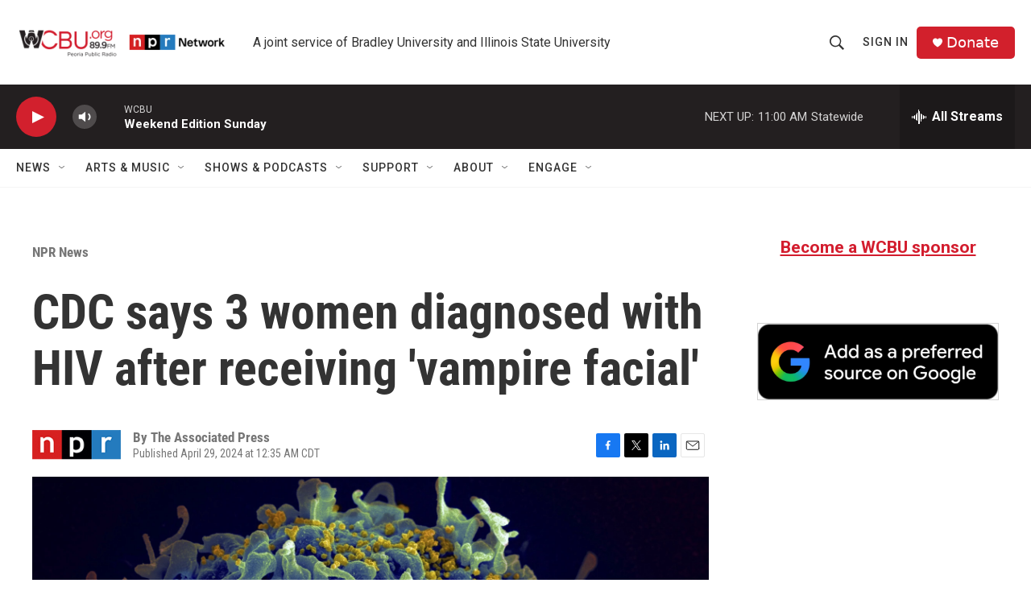

--- FILE ---
content_type: text/html; charset=utf-8
request_url: https://www.google.com/recaptcha/api2/aframe
body_size: 267
content:
<!DOCTYPE HTML><html><head><meta http-equiv="content-type" content="text/html; charset=UTF-8"></head><body><script nonce="7bnqn0zLh5ITlB8AtjHh7g">/** Anti-fraud and anti-abuse applications only. See google.com/recaptcha */ try{var clients={'sodar':'https://pagead2.googlesyndication.com/pagead/sodar?'};window.addEventListener("message",function(a){try{if(a.source===window.parent){var b=JSON.parse(a.data);var c=clients[b['id']];if(c){var d=document.createElement('img');d.src=c+b['params']+'&rc='+(localStorage.getItem("rc::a")?sessionStorage.getItem("rc::b"):"");window.document.body.appendChild(d);sessionStorage.setItem("rc::e",parseInt(sessionStorage.getItem("rc::e")||0)+1);localStorage.setItem("rc::h",'1769964574983');}}}catch(b){}});window.parent.postMessage("_grecaptcha_ready", "*");}catch(b){}</script></body></html>